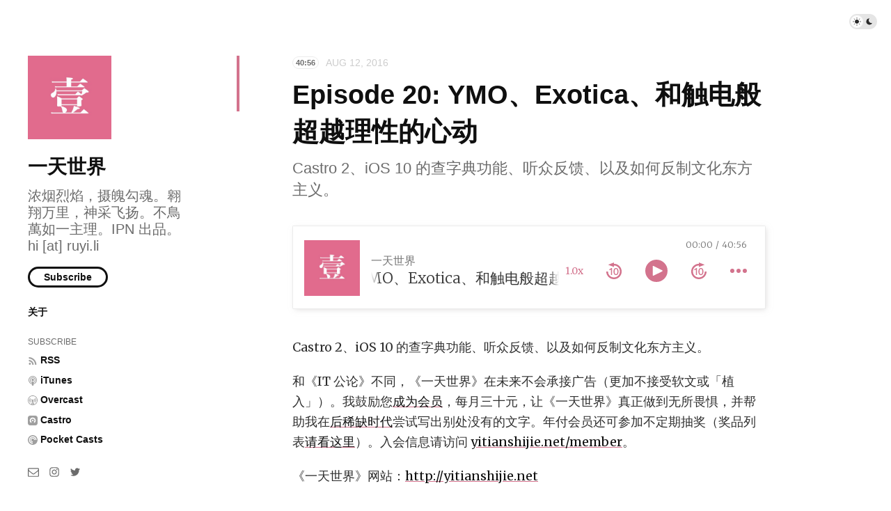

--- FILE ---
content_type: text/html; charset=utf-8
request_url: https://yitianshijie.net/episodes/20
body_size: 4996
content:
<!doctype html>
<html lang="zh">
<head>
  <meta charset="UTF-8">
  <meta name="viewport" content="width=device-width, initial-scale=1, maximum-scale=5, viewport-fit=cover">
  <link rel="preconnect" href="https://typlog.com/">
  <link rel="preconnect" href="https://s.typlog.com/">
  <link rel="preconnect" href="https://i.typlog.com/">
  <meta name="generator" content="Typlog 3.1">
  <meta name="provider" content="https://typlog.com">
    <meta name="theme" content="ueno 0.8.0">
    <link rel="icon" type="image/x-icon" href="https://i.typlog.com/yitianshijie/8404585818_545987.ico">
    <link rel="apple-touch-icon" href="https://i.typlog.com/yitianshijie/8404585809_815281.png">
  <title>Episode 20: YMO、Exotica、和触电般超越理性的心动 - 一天世界</title>
  <meta name="description" content="Castro 2、iOS 10 的查字典功能、听众反馈、以及如何反制文化东方主义。 和《IT 公论》不同，《一天世界》在未来不会承接广告（更加不接受软文或「植入」）。我鼓励您成为会员，每月三十元，让《一天世界》真正做到无所畏惧，并帮助我在后...">
  <meta name="page:id" content="3168">
  <meta name="page:slug" content="20">
  <meta name="page:type" content="audio">
  <link rel="canonical" href="https://yitianshijie.net/episodes/20">
  <meta property="og:site_name" content="一天世界">
  <meta property="og:type" content="article">
  <meta property="og:title" content="Episode 20: YMO、Exotica、和触电般超越理性的心动">
  <meta property="og:description" content="Castro 2、iOS 10 的查字典功能、听众反馈、以及如何反制文化东方主义。 和《IT 公论》不同，《一天世界》在未来不会承接广告（更加不接受软文或「植入」）。我鼓励您成为会员，每月三十元，让《一天世界》真正做到无所畏惧，并帮助我在后...">
  <meta property="og:url" content="https://yitianshijie.net/episodes/20">
      <meta property="og:image" content="https://i.typlog.com/yitianshijie/z_b2342ed7f892893f8290256546cf61ca.png?x-oss-process=style/sm">
    <meta property="og:audio" content="https://r.typlog.com/eyJzIjo1NSwiZSI6MzE2OCwidCI6MX0.yhdkofaxQXRmTytBeukorD8t-DI/yitianshijie/z_51b4a38af8eb24cd5a3b701713838915.mp3">
    <meta property="music:duration" content="2456">
    <meta name="twitter:card" content="player">
    <meta name="twitter:player" content="https://player.typlog.com/yitianshijie/3168">
    <meta property="twitter:player:width" content="480">
    <meta property="twitter:player:height" content="600">
    <meta property="twitter:player:stream" content="https://r.typlog.com/eyJzIjo1NSwiZSI6MzE2OCwidCI6MX0.yhdkofaxQXRmTytBeukorD8t-DI/yitianshijie/z_51b4a38af8eb24cd5a3b701713838915.mp3">
    <script type="application/ld+json">
      {
         "@context": "https://schema.org/",
         "@type": "PodcastEpisode",
         "url": "https://yitianshijie.net/episodes/20",
         "name": "Episode 20: YMO、Exotica、和触电般超越理性的心动",
         "datePublished": "2016-08-12T08:15:00Z",
         "timeRequired": "PT40M56S",
         "description": "Castro 2、iOS 10 的查字典功能、听众反馈、以及如何反制文化东方主义。 和《IT 公论》不同，《一天世界》在未来不会承接广告（更加不接受软文或「植入」）。我鼓励您成为会员，每月三十元，让《一天世界》真正做到无所畏惧，并帮助我在后...",
         "associatedMedia": {
           "@type": "MediaObject",
           "contentUrl": "https://r.typlog.com/eyJzIjo1NSwiZSI6MzE2OCwidCI6MX0.yhdkofaxQXRmTytBeukorD8t-DI/yitianshijie/z_51b4a38af8eb24cd5a3b701713838915.mp3"
         }
      }
    </script>
  <meta name="twitter:site" content="@typlog">
  <script>SITE={"active": true, "algolia_id": "9X73WK7G3L", "algolia_key": "95e5a920d7081c87c0d57b1fbe5920d6", "base_url": "https://yitianshijie.net/", "icon": "https://i.typlog.com/yitianshijie/8404617956_6524515.png?x-oss-process=style/ss", "id": 55, "level": "pro", "name": "\u4e00\u5929\u4e16\u754c", "slug": "yitianshijie", "socials": {"behance": "", "email": "", "github": "", "instagram": "yitianshijieipn", "linkedin": "", "telegram": "", "twitter": "yitianshijieipn", "unsplash": "", "vsco": "", "weibo": "", "zhihu": null}, "subscriber": false}</script>
<link rel="stylesheet" href="https://s.typlog.com/ui/20231124-6d5af0b0/typlog.css">  <style>:root{ --t-rc-primary:211,115,141;--primary-color-hex:#D3738D;--primary-color-rgb:211,115,141;--t-on-primary:255,255,255;--primary-text-rgb:255,255,255;--t-rc-secondary:255,255,255;--secondary-color-hex:#fff;--secondary-color-rgb:255,255,255;--t-on-secondary:0,0,0;--secondary-text-rgb:0,0,0 }</style>
  <link rel="preconnect" href="https://fonts.googleapis.com">
  <link rel="preconnect" href="https://fonts.gstatic.com" crossorigin>
  <link href="https://fonts.googleapis.com/css2?family=Merriweather:ital,wght@0,300;0,400;0,700;0,900;1,400&display=swap" rel="stylesheet">
  <link rel="stylesheet" href="https://s3.typlog.com/npm/@typlog/yue@1.1.1/yue.css">
  <link rel="stylesheet" href="https://s3.typlog.com/gh/typlog/ueno@0.8.0/ueno.css">
  <link rel="preload" href="https://s.typlog.com/ui/20231124-6d5af0b0/typlog.js" as="script">
</head>
<body>
  <div class="body">

<div class="theme-toggle">
  <input type="checkbox" id="js-theme-toggle">
  <label for="js-theme-toggle">
    <span class="theme-toggle_handle"></span>
    <svg class="sun" xmlns="http://www.w3.org/2000/svg" viewBox="0 0 24 24" aria-label="Light theme icon (sun)">
      <circle cx="12" cy="12" r="5" fill="currentColor"></circle>
      <line x1="12" y1="1" x2="12" y2="3"></line>
      <line x1="12" y1="21" x2="12" y2="23"></line>
      <line x1="4.22" y1="4.22" x2="5.64" y2="5.64"></line>
      <line x1="18.36" y1="18.36" x2="19.78" y2="19.78"></line>
      <line x1="1" y1="12" x2="3" y2="12"></line>
      <line x1="21" y1="12" x2="23" y2="12"></line>
      <line x1="4.22" y1="19.78" x2="5.64" y2="18.36"></line>
      <line x1="18.36" y1="5.64" x2="19.78" y2="4.22"></line>
    </svg>
    <svg class="moon" xmlns="http://www.w3.org/2000/svg" viewBox="0 0 24 24" aria-label="Dark theme icon (moon)">
      <path d="M12 3c.132 0 .263 0 .393 0a7.5 7.5 0 0 0 7.92 12.446a9 9 0 1 1 -8.313 -12.454z" fill="currentColor" stroke="none"></path>
    </svg>
  </label>
</div>
<aside class="side">
  <div class="inner">
        <a class="side_logo" href="/"><img src="https://i.typlog.com/yitianshijie/8404617956_6524515.png?x-oss-process=style/ss" alt="一天世界" width="120" height="120"></a>
      <h1 class="side_title"><a class="h-card" rel="me" href="/">一天世界</a></h1>
        <h2 class="side_subtitle">浓烟烈焰，摄魄勾魂。翱翔万里，神采飞扬。不鳥萬如一主理。IPN 出品。hi [at] ruyi.li</h2>
      <div class="side_subscribe">
        <button class="js-subscribe">Subscribe</button>
      </div>

      <ul class="side_links">
          <li><a href="/about" >关于</a></li>
      </ul>
      <ul class="side_links">
        <li class="subscribe">Subscribe</li>
        <li><a href="/feed/audio.xml"><i class="icon icon-feed" aria-hidden="true"></i><span>RSS</span></a></li>
          <li><a href="https://itunes.apple.com/podcast/id1099645400">
            <i class="icon icon-podcast"></i><span>iTunes</span>
          </a></li>
          <li><a href="https://overcast.fm/itunes1099645400">
            <i class="icon icon-overcast"></i><span>Overcast</span>
          </a></li>
          <li><a href="https://castro.fm/podcast/7b953900-6471-4629-a1bc-1c7167a51352">
            <i class="icon icon-castro"></i><span>Castro</span>
          </a></li>
          <li><a href="https://pca.st/2MdL">
            <i class="icon icon-pcast"></i><span>Pocket Casts</span>
          </a></li>
      </ul>
    <nav class="side_social">
            <a href="/cdn-cgi/l/email-protection#c2bbabb6aba3acb1aaaba8aba782abb2acecaeab" aria-label="Email"><i class="icon icon-mail" aria-hidden="true"></i></a>
        <a href="https://instagram.com/yitianshijieipn" rel="me" aria-label="Instagram" title="Instagram">
      <i class="icon icon-instagram" aria-hidden="true"></i>
    </a>
    <a href="https://twitter.com/yitianshijieipn" rel="me" aria-label="Twitter" title="Twitter">
      <i class="icon icon-twitter" aria-hidden="true"></i>
    </a>


    </nav>
    <div class="side_search">
      <input class="js-search" type="text" placeholder="Search...">
    </div>
  </div>
</aside>

    <div class="main">
      <div class="main_mark inner">
        <article role="main" class="h-entry" itemscope itemtype="http://schema.org/Article">
          <div class="entry-meta">
              <span class="item-label">40:56</span>
              <time class="dt-published" datetime="2016-08-12T08:15:00Z"
                    itemprop="datePublished">Aug 12, 2016</time>
          </div>
          <h1 class="p-name" itemprop="headline">Episode 20: YMO、Exotica、和触电般超越理性的心动</h1>
            <h2 class="p-summary">Castro 2、iOS 10 的查字典功能、听众反馈、以及如何反制文化东方主义。</h2>
          <div class="e-content js-content yue dark-code" itemprop="articleBody">
                
      <div class="entry-audio js-audio">
        <audio class="u-audio" src="https://r.typlog.com/eyJzIjo1NSwiZSI6MzE2OCwidCI6MX0.yhdkofaxQXRmTytBeukorD8t-DI/yitianshijie/z_51b4a38af8eb24cd5a3b701713838915.mp3" preload="none" controls
               data-title="Episode 20: YMO、Exotica、和触电般超越理性的心动" data-duration="2456"
data-image="https://i.typlog.com/yitianshijie/z_b2342ed7f892893f8290256546cf61ca.png?x-oss-process=style/ss">
        </audio>
      </div>
    <p>Castro 2、iOS 10 的查字典功能、听众反馈、以及如何反制文化东方主义。</p>

<p>和《IT 公论》不同，《一天世界》在未来不会承接广告（更加不接受软文或「植入」）。我鼓励您<a href="https://yitianshijie.net/member" rel="nofollow">成为会员</a>，每月三十元，让《一天世界》真正做到无所畏惧，并帮助我在<a href="https://en.wikipedia.org/wiki/Post-scarcity_economy" rel="nofollow">后稀缺时代</a>尝试写出别处没有的文字。年付会员还可参加不定期抽奖（奖品列表<a href="https://blog.yitianshijie.net/membership/" rel="nofollow">请看这里</a>）。入会信息请访问 <a href="https://yitianshijie.net/member" rel="nofollow">yitianshijie.net/member</a>。 </p>

<p>《一天世界》网站：<a href="https://yitianshijie.net" rel="nofollow">http://yitianshijie.net</a><br><br>
《一天世界》博客：<a href="http://blog.yitianshijie.net" rel="nofollow">http://blog.yitianshijie.net</a></p>

<p>我们推荐您使用<a href="https://ipn.li/faq" rel="nofollow">泛用型播客客户端</a>订阅收听《一天世界》，但您也可以在<a href="http://www.ximalaya.com/23682075/album/4005977" rel="nofollow">喜马拉雅</a>、<a href="http://www.lizhi.fm/1704846/" rel="nofollow">荔枝 FM</a> 或 <a href="https://soundcloud.com/ipnpodcast/sets/yitianshijie" rel="nofollow">SoundCloud</a> 收听。</p>

<h2>相关链接</h2>

<ul>
<li><a href="https://yitianshijie.net/member" rel="nofollow">《一天世界》会员计划</a></li>
<li><a href="https://blog.yitianshijie.net/2016/08/10/newsletter-roundup-20160807/" rel="nofollow">《一天世界》上周会员通讯摘要</a></li>
<li><a href="http://supertop.co/castro/#trailer" rel="nofollow">Castro 2 预告片</a></li>
<li><a href="http://house-vision.jp/" rel="nofollow">HOUSE VISION</a></li>
<li><a href="https://en.wikipedia.org/wiki/Philosophy_of_Ghost_in_the_Shell#Stand_Alone_Complex" rel="nofollow">Stand Alone Complex</a></li>
<li><a href="https://blog.yitianshijie.net/2016/08/11/coming-to-terms-with-exotica/" rel="nofollow">《一天世界》博客：奇葩中国，奇葩中国！My 真实中国 for a 奇葩中国！</a></li>
<li><a href="https://en.wikipedia.org/wiki/Martin_Denny" rel="nofollow">Martin Denny</a></li>
<li><a href="https://en.wikipedia.org/wiki/Yellow_Magic_Orchestra" rel="nofollow">YMO</a></li>
<li><a href="https://en.wikipedia.org/wiki/Sadistic_Mika_Band" rel="nofollow">Sadistic Mika Band</a></li>
<li><a href="https://en.wikipedia.org/wiki/Exotica" rel="nofollow">Exotica</a></li>
<li><a href="https://www.youtube.com/watch?v=xQfjwjdu66k" rel="nofollow">Martin Denny: Firecracker</a></li>
<li><a href="https://www.youtube.com/watch?v=0_89pxWXH6w" rel="nofollow">Bjork 一九九三年接受 Conan O&#39;Brien 采访</a></li>
<li><a href="https://ipn.li/faq" rel="nofollow">IPN 播客网络常见问题解答</a></li>
</ul>

<h2>登场人物</h2>

<ul>
<li>不鳥萬如一：<a href="http://www.zijieshe.com" rel="nofollow">字节社</a>创始人<br></li>
</ul>
      <div itemprop="image" itemscope itemtype="https://schema.org/ImageObject">
      <meta itemprop="url" content="https://i.typlog.com/yitianshijie/8404617956_6524515.png">
      <meta itemprop="width" content="2800">
      <meta itemprop="height" content="2800">
    </div>
    <meta itemprop="dateModified" content="2021-09-13T04:40:02Z"/>
  <div itemprop="publisher" itemscope itemtype="https://schema.org/Organization">
      <div itemprop="logo" itemscope itemtype="https://schema.org/ImageObject">
        <meta itemprop="url" content="https://i.typlog.com/yitianshijie/8404617956_6524515.png">
        <meta itemprop="width" content="2800">
        <meta itemprop="height" content="2800">
      </div>
    <meta itemprop="name" content="一天世界"/>
    <meta itemprop="url" content="https://yitianshijie.net/"/>
  </div>


          </div>
              <div class="p-author h-card" style="display:none">
      <a class="p-name u-url" href="https://yitianshijie.net/">一天世界</a>
        <img class="u-photo" src="https://i.typlog.com/yitianshijie/8404585809_815281.png?x-oss-process=style/ss" alt="一天世界">
    </div>

        </article>
          
        <div class="entry-block">
<div class="entry-enjoy">
  <button class="enjoy js-enjoy">Enjoy</button>
</div>
<div class="entry-share">
  <a class="js-share" data-type="tw" href="#" aria-label="Share to Twitter"><i class="icon icon-twitter"></i></a>
    <a class="js-share" data-type="wb" href="#" aria-label="分享到微博"><i class="icon icon-weibo"></i></a>
    <a class="js-share" data-type="wx" href="#" aria-label="分享到微信"><i class="icon icon-wechat"></i></a>
  <a class="js-share" data-type="tg" href="#" aria-label="Share to Telegram">
    <i class="icon icon-telegram"></i></a>
</div>        </div>
      </div>

  <div class="entry-section sponsorship">
    <div class="inner">
    </div>
  </div>


    <section class="entry-section prev-subject">
      <div class="inner">
          <h2>Listen This</h2>
          <div id="item-3167" class="item Episode">
      <a class="item-image" href="/episodes/19">
        <img src="https://i.typlog.com/yitianshijie/z_57a49fb76f46d900837dac34c71c02ac.png?x-oss-process=style/ss" alt="Episode 19: 让国际主义风格再次终结" loading="lazy">
      </a>
    <a class="item-main" href="/episodes/19">
      <div class="item-meta">
        <span class="item-label">55:37</span>
        <time class="js-time" datetime="2016-08-04T08:00:00Z">Aug 04, 2016</time>
      </div>
      <h3>Episode 19: 让国际主义风格再次终结</h3>        <div class="item-subtitle">iOS 10 测试版印象（都不太好），以及为什么世界那么大但我走到哪里看到的风景都差不多？</div></a>
  </div>
      </div>
    </section>

    </div>
  </div>
  <div class="site-foot">
  <div class="site-foot_content">
    <div class="site-foot_home">
        <a class="logo" href="/">
          <img src="https://i.typlog.com/yitianshijie/8404617956_6524515.png?x-oss-process=style/s" alt="一天世界 logo" height="32">
        </a>
    </div>
    <div class="site-foot_links">
      <a href="/archive/">Archive</a>
    </div>
  </div>
</div>
<div class="typlog-foot">
  <div>Powered by <a class="title" href="https://typlog.com/?utm_source=yitianshijie&utm_medium=foot">Typlog</a></div>
</div>

<script data-cfasync="false" src="/cdn-cgi/scripts/5c5dd728/cloudflare-static/email-decode.min.js"></script><script async src="https://s.typlog.com/ui/20231124-6d5af0b0/typlog.js"></script></body>
</html>